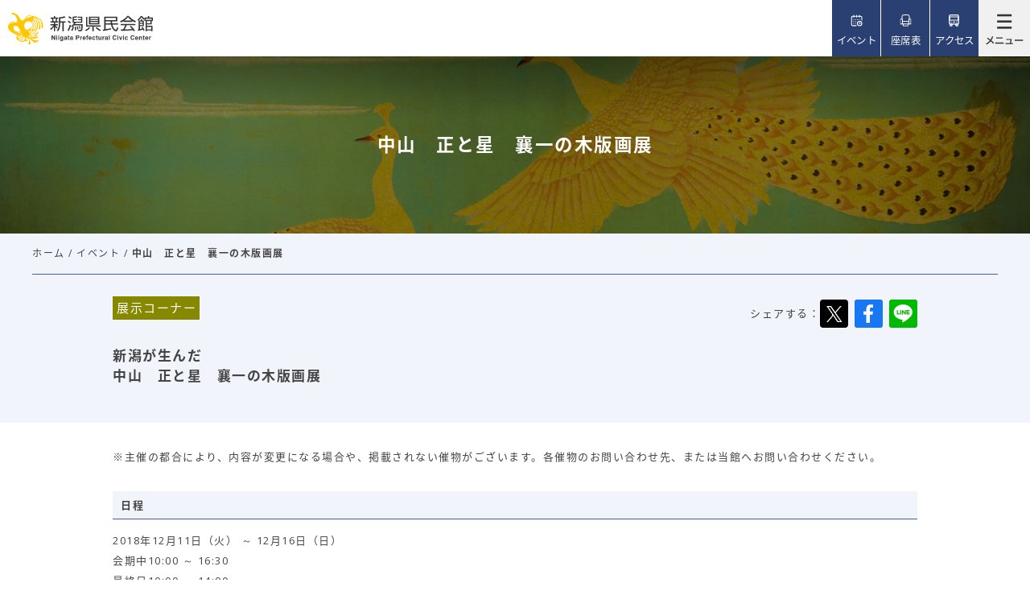

--- FILE ---
content_type: text/html; charset=UTF-8
request_url: https://www.niigata-kenminkaikan.jp/event/4104/
body_size: 8283
content:
<!DOCTYPE HTML>
<html lang="ja">
<head>
<meta http-equiv="X-UA-Compatible" content="IE=edge">
<!-- Google Tag Manager -->
<script>(function(w,d,s,l,i){w[l]=w[l]||[];w[l].push({'gtm.start':
new Date().getTime(),event:'gtm.js'});var f=d.getElementsByTagName(s)[0],
j=d.createElement(s),dl=l!='dataLayer'?'&l='+l:'';j.async=true;j.src=
'https://www.googletagmanager.com/gtm.js?id='+i+dl;f.parentNode.insertBefore(j,f);
})(window,document,'script','dataLayer','GTM-WSWSVCH');</script>
<!-- End Google Tag Manager -->
<meta http-equiv="Content-Type" content="text/html; charset=utf-8">
<meta name="viewport" content="width=device-width, initial-scale=1.0">
<meta name="format-detection" content="telephone=no">

<link rel="apple-touch-icon" sizes="180x180" href="/img/favicons/apple-touch-icon.png">
<link rel="icon" type="image/png" sizes="32x32" href="/img/favicons/favicon-32x32.png">
<link rel="icon" type="image/png" sizes="16x16" href="/img/favicons/favicon-16x16.png">
<link rel="manifest" href="/img/favicons/manifest.json">
<link rel="mask-icon" href="/img/favicons/safari-pinned-tab.svg" color="#ffc602">
<meta name="theme-color" content="#ffffff">
<meta name="description" content="新潟県民会館の「中山　正と星　襄一の木版画展」です。新潟県民会館は、大ホール、小ホール、ギャラリー、会議室等を備え、コンサートや演劇、展覧会など、幅広いイベントに対応する県内随一の歴史ある公共ホールです。">
<meta name="keywords" content="中山　正と星　襄一の木版画展,新潟県民会館,公共ホール">
<title>中山　正と星　襄一の木版画展 | 新潟県民会館</title>
<link rel="stylesheet" href="/style.css?20220304">
<script type="text/javascript" src="/jquery-1.11.3.min.js"></script>
<script type="text/javascript" src="/common.js"></script>
<script type="text/javascript" src="/jquery.rwdImageMaps.min.js"></script>
<script type="text/javascript">
	$(document).ready(function(e) {
		$('img[usemap]').rwdImageMaps();
	});
	$(window).load(function() {
    $("body").removeClass("preload");
	});
</script>
<!-- OGP -->
<meta property="og:type" content="website">
<meta property="og:locale" content="ja_JP" />
<meta property="og:site_name" content="新潟県民会館">
<meta property="og:description" content="新潟県民会館は、大ホール、小ホール、ギャラリー、会議室・談話室等を備え、コンサートや演劇、展覧会など、幅広いイベントに対応する県内随一の歴史ある公共ホールです。">
<meta property="og:title" content="中山　正と星　襄一の木版画展 | 新潟県民会館">
<meta property="og:url" content="https://www.niigata-kenminkaikan.jp">
<meta property="og:image" content="https://www.niigata-kenminkaikan.jp/img/common/logo.png">
<!-- /OGP -->
<meta name='robots' content='max-image-preview:large' />
<script type="text/javascript">
window._wpemojiSettings = {"baseUrl":"https:\/\/s.w.org\/images\/core\/emoji\/14.0.0\/72x72\/","ext":".png","svgUrl":"https:\/\/s.w.org\/images\/core\/emoji\/14.0.0\/svg\/","svgExt":".svg","source":{"concatemoji":"https:\/\/www.niigata-kenminkaikan.jp\/wp-includes\/js\/wp-emoji-release.min.js"}};
/*! This file is auto-generated */
!function(e,a,t){var n,r,o,i=a.createElement("canvas"),p=i.getContext&&i.getContext("2d");function s(e,t){var a=String.fromCharCode,e=(p.clearRect(0,0,i.width,i.height),p.fillText(a.apply(this,e),0,0),i.toDataURL());return p.clearRect(0,0,i.width,i.height),p.fillText(a.apply(this,t),0,0),e===i.toDataURL()}function c(e){var t=a.createElement("script");t.src=e,t.defer=t.type="text/javascript",a.getElementsByTagName("head")[0].appendChild(t)}for(o=Array("flag","emoji"),t.supports={everything:!0,everythingExceptFlag:!0},r=0;r<o.length;r++)t.supports[o[r]]=function(e){if(p&&p.fillText)switch(p.textBaseline="top",p.font="600 32px Arial",e){case"flag":return s([127987,65039,8205,9895,65039],[127987,65039,8203,9895,65039])?!1:!s([55356,56826,55356,56819],[55356,56826,8203,55356,56819])&&!s([55356,57332,56128,56423,56128,56418,56128,56421,56128,56430,56128,56423,56128,56447],[55356,57332,8203,56128,56423,8203,56128,56418,8203,56128,56421,8203,56128,56430,8203,56128,56423,8203,56128,56447]);case"emoji":return!s([129777,127995,8205,129778,127999],[129777,127995,8203,129778,127999])}return!1}(o[r]),t.supports.everything=t.supports.everything&&t.supports[o[r]],"flag"!==o[r]&&(t.supports.everythingExceptFlag=t.supports.everythingExceptFlag&&t.supports[o[r]]);t.supports.everythingExceptFlag=t.supports.everythingExceptFlag&&!t.supports.flag,t.DOMReady=!1,t.readyCallback=function(){t.DOMReady=!0},t.supports.everything||(n=function(){t.readyCallback()},a.addEventListener?(a.addEventListener("DOMContentLoaded",n,!1),e.addEventListener("load",n,!1)):(e.attachEvent("onload",n),a.attachEvent("onreadystatechange",function(){"complete"===a.readyState&&t.readyCallback()})),(e=t.source||{}).concatemoji?c(e.concatemoji):e.wpemoji&&e.twemoji&&(c(e.twemoji),c(e.wpemoji)))}(window,document,window._wpemojiSettings);
</script>
<style type="text/css">
img.wp-smiley,
img.emoji {
	display: inline !important;
	border: none !important;
	box-shadow: none !important;
	height: 1em !important;
	width: 1em !important;
	margin: 0 0.07em !important;
	vertical-align: -0.1em !important;
	background: none !important;
	padding: 0 !important;
}
</style>
	<link rel='stylesheet' id='wp-block-library-css' href='https://www.niigata-kenminkaikan.jp/wp-includes/css/dist/block-library/style.min.css' type='text/css' media='all' />
<link rel='stylesheet' id='classic-theme-styles-css' href='https://www.niigata-kenminkaikan.jp/wp-includes/css/classic-themes.min.css' type='text/css' media='all' />
<style id='global-styles-inline-css' type='text/css'>
body{--wp--preset--color--black: #000000;--wp--preset--color--cyan-bluish-gray: #abb8c3;--wp--preset--color--white: #ffffff;--wp--preset--color--pale-pink: #f78da7;--wp--preset--color--vivid-red: #cf2e2e;--wp--preset--color--luminous-vivid-orange: #ff6900;--wp--preset--color--luminous-vivid-amber: #fcb900;--wp--preset--color--light-green-cyan: #7bdcb5;--wp--preset--color--vivid-green-cyan: #00d084;--wp--preset--color--pale-cyan-blue: #8ed1fc;--wp--preset--color--vivid-cyan-blue: #0693e3;--wp--preset--color--vivid-purple: #9b51e0;--wp--preset--gradient--vivid-cyan-blue-to-vivid-purple: linear-gradient(135deg,rgba(6,147,227,1) 0%,rgb(155,81,224) 100%);--wp--preset--gradient--light-green-cyan-to-vivid-green-cyan: linear-gradient(135deg,rgb(122,220,180) 0%,rgb(0,208,130) 100%);--wp--preset--gradient--luminous-vivid-amber-to-luminous-vivid-orange: linear-gradient(135deg,rgba(252,185,0,1) 0%,rgba(255,105,0,1) 100%);--wp--preset--gradient--luminous-vivid-orange-to-vivid-red: linear-gradient(135deg,rgba(255,105,0,1) 0%,rgb(207,46,46) 100%);--wp--preset--gradient--very-light-gray-to-cyan-bluish-gray: linear-gradient(135deg,rgb(238,238,238) 0%,rgb(169,184,195) 100%);--wp--preset--gradient--cool-to-warm-spectrum: linear-gradient(135deg,rgb(74,234,220) 0%,rgb(151,120,209) 20%,rgb(207,42,186) 40%,rgb(238,44,130) 60%,rgb(251,105,98) 80%,rgb(254,248,76) 100%);--wp--preset--gradient--blush-light-purple: linear-gradient(135deg,rgb(255,206,236) 0%,rgb(152,150,240) 100%);--wp--preset--gradient--blush-bordeaux: linear-gradient(135deg,rgb(254,205,165) 0%,rgb(254,45,45) 50%,rgb(107,0,62) 100%);--wp--preset--gradient--luminous-dusk: linear-gradient(135deg,rgb(255,203,112) 0%,rgb(199,81,192) 50%,rgb(65,88,208) 100%);--wp--preset--gradient--pale-ocean: linear-gradient(135deg,rgb(255,245,203) 0%,rgb(182,227,212) 50%,rgb(51,167,181) 100%);--wp--preset--gradient--electric-grass: linear-gradient(135deg,rgb(202,248,128) 0%,rgb(113,206,126) 100%);--wp--preset--gradient--midnight: linear-gradient(135deg,rgb(2,3,129) 0%,rgb(40,116,252) 100%);--wp--preset--duotone--dark-grayscale: url('#wp-duotone-dark-grayscale');--wp--preset--duotone--grayscale: url('#wp-duotone-grayscale');--wp--preset--duotone--purple-yellow: url('#wp-duotone-purple-yellow');--wp--preset--duotone--blue-red: url('#wp-duotone-blue-red');--wp--preset--duotone--midnight: url('#wp-duotone-midnight');--wp--preset--duotone--magenta-yellow: url('#wp-duotone-magenta-yellow');--wp--preset--duotone--purple-green: url('#wp-duotone-purple-green');--wp--preset--duotone--blue-orange: url('#wp-duotone-blue-orange');--wp--preset--font-size--small: 13px;--wp--preset--font-size--medium: 20px;--wp--preset--font-size--large: 36px;--wp--preset--font-size--x-large: 42px;--wp--preset--spacing--20: 0.44rem;--wp--preset--spacing--30: 0.67rem;--wp--preset--spacing--40: 1rem;--wp--preset--spacing--50: 1.5rem;--wp--preset--spacing--60: 2.25rem;--wp--preset--spacing--70: 3.38rem;--wp--preset--spacing--80: 5.06rem;}:where(.is-layout-flex){gap: 0.5em;}body .is-layout-flow > .alignleft{float: left;margin-inline-start: 0;margin-inline-end: 2em;}body .is-layout-flow > .alignright{float: right;margin-inline-start: 2em;margin-inline-end: 0;}body .is-layout-flow > .aligncenter{margin-left: auto !important;margin-right: auto !important;}body .is-layout-constrained > .alignleft{float: left;margin-inline-start: 0;margin-inline-end: 2em;}body .is-layout-constrained > .alignright{float: right;margin-inline-start: 2em;margin-inline-end: 0;}body .is-layout-constrained > .aligncenter{margin-left: auto !important;margin-right: auto !important;}body .is-layout-constrained > :where(:not(.alignleft):not(.alignright):not(.alignfull)){max-width: var(--wp--style--global--content-size);margin-left: auto !important;margin-right: auto !important;}body .is-layout-constrained > .alignwide{max-width: var(--wp--style--global--wide-size);}body .is-layout-flex{display: flex;}body .is-layout-flex{flex-wrap: wrap;align-items: center;}body .is-layout-flex > *{margin: 0;}:where(.wp-block-columns.is-layout-flex){gap: 2em;}.has-black-color{color: var(--wp--preset--color--black) !important;}.has-cyan-bluish-gray-color{color: var(--wp--preset--color--cyan-bluish-gray) !important;}.has-white-color{color: var(--wp--preset--color--white) !important;}.has-pale-pink-color{color: var(--wp--preset--color--pale-pink) !important;}.has-vivid-red-color{color: var(--wp--preset--color--vivid-red) !important;}.has-luminous-vivid-orange-color{color: var(--wp--preset--color--luminous-vivid-orange) !important;}.has-luminous-vivid-amber-color{color: var(--wp--preset--color--luminous-vivid-amber) !important;}.has-light-green-cyan-color{color: var(--wp--preset--color--light-green-cyan) !important;}.has-vivid-green-cyan-color{color: var(--wp--preset--color--vivid-green-cyan) !important;}.has-pale-cyan-blue-color{color: var(--wp--preset--color--pale-cyan-blue) !important;}.has-vivid-cyan-blue-color{color: var(--wp--preset--color--vivid-cyan-blue) !important;}.has-vivid-purple-color{color: var(--wp--preset--color--vivid-purple) !important;}.has-black-background-color{background-color: var(--wp--preset--color--black) !important;}.has-cyan-bluish-gray-background-color{background-color: var(--wp--preset--color--cyan-bluish-gray) !important;}.has-white-background-color{background-color: var(--wp--preset--color--white) !important;}.has-pale-pink-background-color{background-color: var(--wp--preset--color--pale-pink) !important;}.has-vivid-red-background-color{background-color: var(--wp--preset--color--vivid-red) !important;}.has-luminous-vivid-orange-background-color{background-color: var(--wp--preset--color--luminous-vivid-orange) !important;}.has-luminous-vivid-amber-background-color{background-color: var(--wp--preset--color--luminous-vivid-amber) !important;}.has-light-green-cyan-background-color{background-color: var(--wp--preset--color--light-green-cyan) !important;}.has-vivid-green-cyan-background-color{background-color: var(--wp--preset--color--vivid-green-cyan) !important;}.has-pale-cyan-blue-background-color{background-color: var(--wp--preset--color--pale-cyan-blue) !important;}.has-vivid-cyan-blue-background-color{background-color: var(--wp--preset--color--vivid-cyan-blue) !important;}.has-vivid-purple-background-color{background-color: var(--wp--preset--color--vivid-purple) !important;}.has-black-border-color{border-color: var(--wp--preset--color--black) !important;}.has-cyan-bluish-gray-border-color{border-color: var(--wp--preset--color--cyan-bluish-gray) !important;}.has-white-border-color{border-color: var(--wp--preset--color--white) !important;}.has-pale-pink-border-color{border-color: var(--wp--preset--color--pale-pink) !important;}.has-vivid-red-border-color{border-color: var(--wp--preset--color--vivid-red) !important;}.has-luminous-vivid-orange-border-color{border-color: var(--wp--preset--color--luminous-vivid-orange) !important;}.has-luminous-vivid-amber-border-color{border-color: var(--wp--preset--color--luminous-vivid-amber) !important;}.has-light-green-cyan-border-color{border-color: var(--wp--preset--color--light-green-cyan) !important;}.has-vivid-green-cyan-border-color{border-color: var(--wp--preset--color--vivid-green-cyan) !important;}.has-pale-cyan-blue-border-color{border-color: var(--wp--preset--color--pale-cyan-blue) !important;}.has-vivid-cyan-blue-border-color{border-color: var(--wp--preset--color--vivid-cyan-blue) !important;}.has-vivid-purple-border-color{border-color: var(--wp--preset--color--vivid-purple) !important;}.has-vivid-cyan-blue-to-vivid-purple-gradient-background{background: var(--wp--preset--gradient--vivid-cyan-blue-to-vivid-purple) !important;}.has-light-green-cyan-to-vivid-green-cyan-gradient-background{background: var(--wp--preset--gradient--light-green-cyan-to-vivid-green-cyan) !important;}.has-luminous-vivid-amber-to-luminous-vivid-orange-gradient-background{background: var(--wp--preset--gradient--luminous-vivid-amber-to-luminous-vivid-orange) !important;}.has-luminous-vivid-orange-to-vivid-red-gradient-background{background: var(--wp--preset--gradient--luminous-vivid-orange-to-vivid-red) !important;}.has-very-light-gray-to-cyan-bluish-gray-gradient-background{background: var(--wp--preset--gradient--very-light-gray-to-cyan-bluish-gray) !important;}.has-cool-to-warm-spectrum-gradient-background{background: var(--wp--preset--gradient--cool-to-warm-spectrum) !important;}.has-blush-light-purple-gradient-background{background: var(--wp--preset--gradient--blush-light-purple) !important;}.has-blush-bordeaux-gradient-background{background: var(--wp--preset--gradient--blush-bordeaux) !important;}.has-luminous-dusk-gradient-background{background: var(--wp--preset--gradient--luminous-dusk) !important;}.has-pale-ocean-gradient-background{background: var(--wp--preset--gradient--pale-ocean) !important;}.has-electric-grass-gradient-background{background: var(--wp--preset--gradient--electric-grass) !important;}.has-midnight-gradient-background{background: var(--wp--preset--gradient--midnight) !important;}.has-small-font-size{font-size: var(--wp--preset--font-size--small) !important;}.has-medium-font-size{font-size: var(--wp--preset--font-size--medium) !important;}.has-large-font-size{font-size: var(--wp--preset--font-size--large) !important;}.has-x-large-font-size{font-size: var(--wp--preset--font-size--x-large) !important;}
.wp-block-navigation a:where(:not(.wp-element-button)){color: inherit;}
:where(.wp-block-columns.is-layout-flex){gap: 2em;}
.wp-block-pullquote{font-size: 1.5em;line-height: 1.6;}
</style>
</head>
<body id="top" class="pc index preload">
<!-- Google Tag Manager (noscript) -->
<noscript><iframe src="https://www.googletagmanager.com/ns.html?id=GTM-WSWSVCH"
height="0" width="0" style="display:none;visibility:hidden"></iframe></noscript>
<!-- End Google Tag Manager (noscript) -->
<noscript id="nojs_top">
	<div id="nojs">JavaScriptが無効のため、一部機能がご利用いただけない場合や正しい情報を取得できない場合がございます。</div>
</noscript>
<div id="blockskip">
	<a href="#content_wrap">このページの本文へ移動</a>
</div>
<div id="wrapper">
<header id="header_wrap" class="index_header">
	<div id="header_area" class="cf">
		<div id="logo"><h1><a href="/"><img src="/img/common/logo_black.svg" alt="新潟県民会館" id="header_logo_b"></a></h1></div>
		<div id="menu-box">
			<div id="toggle"><span> </span></div>
			<div id="menu" class="menu_dis">
				<nav>
					<ul>
						<li id="header_menu_event">
							<a href="/event/" class="on"><span>イベント</span></a>
								<div>
										<ul id="menu1" class="cf">
											<li class="menu_smp_top"><a href="/event/"><span>イベントトップへ</span></a></li>
											<li><a href="/event/"><span>公演・イベント</span></a>
											<li><a href="https://www.niigata-kenminkaikan.jp/event/calender/"><span>イベントカレンダー</span></a></li><li><a href="https://www.niigata-kenminkaikan.jp/event/ticket/"><span>委託取扱チケット</span></a></li><li><a href="https://www.niigata-kenminkaikan.jp/event/consign/"><span>チケット委託販売について</span></a></li>										</ul>
								</div>
						</li>
						<li id="header_menu_rent">
							<a href="/rent/" ><span>貸館案内</span></a>
								<div>
										<ul id="menu2" class="cf">
											<li class="menu_smp_top"><a href="/rent/"><span>貸館案内トップへ</span></a></li>
										<li><a href="https://www.niigata-kenminkaikan.jp/rent/flow/"><span>ご利用の流れ</span></a></li><li><a href="https://www.niigata-kenminkaikan.jp/rent/howto/"><span>ご利用案内</span></a></li><li><a href="https://www.niigata-kenminkaikan.jp/rent/reserve/"><span>予約状況</span></a></li><li><a href="https://www.niigata-kenminkaikan.jp/rent/price/"><span>使用料</span></a></li><li><a href="https://www.niigata-kenminkaikan.jp/rent/download/"><span>資料・図面等ダウンロード</span></a></li><li><a href="https://www.niigata-kenminkaikan.jp/rent/premium/"><span>有料サービスのご案内</span></a></li><li><a href="https://www.niigata-kenminkaikan.jp/rent/internet/"><span>インターネット設備</span></a></li>										</ul>
								</div>
						</li>
						<li id="header_menu_information">
							<a href="/information/" ><span>施設案内</span></a>
								<div>
										<ul id="menu3" class="cf">
											<li class="menu_smp_top"><a href="/information/"><span>施設案内トップへ</span></a></li>
										<li><a href="https://www.niigata-kenminkaikan.jp/information/large-hall/"><span>大ホール</span></a></li><li><a href="https://www.niigata-kenminkaikan.jp/information/small-hall/"><span>小ホール</span></a></li><li><a href="https://www.niigata-kenminkaikan.jp/information/conference/"><span>会議室</span></a></li><li><a href="https://www.niigata-kenminkaikan.jp/information/gallery/"><span>ギャラリー</span></a></li><li><a href="https://www.niigata-kenminkaikan.jp/information/exhibition/"><span>展示コーナー</span></a></li><li><a href="https://www.niigata-kenminkaikan.jp/information/seat/"><span>座席表</span></a></li><li><a href="https://www.niigata-kenminkaikan.jp/information/guide/"><span>フロアガイド・設備</span></a></li><li><a href="https://www.niigata-kenminkaikan.jp/information/panorama/"><span>館内パノラマギャラリー</span></a></li><li><a href="https://www.niigata-kenminkaikan.jp/information/calendar/"><span>休館日</span></a></li><li><a href="https://www.niigata-kenminkaikan.jp/information/about/"><span>新潟県民会館について</span></a></li>										</ul>
								</div>
						</li>
						<li><a href="/blog/" ><span>スタッフブログ</span></a></li>
						<li><a href="/news/" ><span>ニュース</span></a></li>
						<li><a href="/qa/" ><span>よくある質問</span></a></li>
						<li>
							<ul id="submenu2">
								<li class="h_event"><a href="/event/" class="on"><span>イベントを探す</span></a></li>
								<li class="h_seat"><a href="/information/seat/large-hall-seat/" ><span>座席を確認する</span></a></li>
								<li class="h_access"><a href="/access/" ><span>交通アクセス</span></a></li>
							</ul>
						</li>

					</ul>
				</nav>
				<div id="submenu">
					<div id="header_lang">
						<div id="header_lang_toggle">
							<a href="#"><span>Language</span></a>
						</div>
						<div id="lang_wrap">
							<div id="lang_area">
								<div id="lang_box" class="cf">
									<p>Translation service</p>
									<div id="google_translate_element"></div><script type="text/javascript">
									function googleTranslateElementInit() {									  new google.translate.TranslateElement({pageLanguage: 'ja', includedLanguages: 'de,en,es,fr,hi,id,it,ja,ko,mn,ms,ne,nl,pt,ru,th,tl,ur,vi,zh-CN,zh-TW', layout: google.translate.TranslateElement.InlineLayout.HORIZONTAL, autoDisplay: false}, 'google_translate_element');
									}
									</script><script type="text/javascript" src="//translate.google.com/translate_a/element.js?cb=googleTranslateElementInit"></script>
								</div>
							</div>
						</div>
					</div>
					<div id="header_search">
						<div id="header_search_toggle">
							<a href="#"><span>検索</span></a>
						</div>
						<div id="search_wrap">
							<div id="search_area">
								<div id="search_box" class="cf">
									<p id="search_smp">検索</p>
									<form name="search" method="get" action="/result">
										<input type="text" name="q"  id="search_txt" placeholder="サイト内検索">
										<input type="submit" id="search_btn" value="検索">
									</form>
								</div>
							</div>
						</div>
					</div>
				</div>
				<div class="smp_close_btn">
					<a href="#">閉じる</a>
				</div>
			</div>
			<ul id="sp_link">
				<li class="h_event"><a href="/event/" class="on"><span>イベント</span></a></li>
				<li class="h_seat"><a href="/information/seat/large-hall-seat/" ><span>座席表</span></a></li>
				<li class="h_access"><a href="/access/" ><span>アクセス</span></a></li>
			</ul>
		</div>
	</div>
</header>
<script type="application/ld+json">
{"@context": "http://schema.org","@type": "Event","url": "http://www.niigata-kenminkaikan.jp/event/4104/","name": "中山　正と星　襄一の木版画展","description": "",<br />
<b>Warning</b>:  Undefined variable $status in <b>/home/kenmin290522/niigata-kenminkaikan.jp/public_html/wp-content/themes/kenminkaikan/single-event.php</b> on line <b>95</b><br />
"eventStatus": "","startDate": ["1970-01-01T:"],"location" : {"@type" : "Place","address": "展示コーナー","name" : "展示コーナー"},"offers": [}]}</script>

<main id="content_wrap">
	<article>
		<header id="main_header_bg" class="bg_event">
			<div id="main_header_h1">
				<h1>中山　正と星　襄一の木版画展</h1>
			</div>
		</header>
		<div id="event_head">
			<div id="pankuzu">
				<ul>
					<li><a href="/">ホーム</a> / </li>
					<li><a href="/event/">イベント</a> /  </li>
					<li>中山　正と星　襄一の木版画展</li>
				</ul>
			</div>
			<div id="event_head_wrap">
				<div id="event_head_sub">
					<span class="event_head_place tenji">展示コーナー</span>　				</div>
				<h1 id="event_head_title">
					<span>新潟が生んだ</span>
					中山　正と星　襄一の木版画展					<span></span>
				</h1>
				<div id="sns">
					<p>シェアする：</p>
					<ul>
						<li><a href="https://twitter.com/intent/tweet?text=http://www.niigata-kenminkaikan.jp/event/4104/" onclick="window.open(encodeURI(decodeURI(this.href)), 'tweetwindow', 'width=550, height=450, personalbar=0, toolbar=0, scrollbars=1, resizable=1' ); return false;" target="_blank" class="button-twitter"><img src="/img/common/icon_x_square.svg" alt="X"></a></li>
						<li><a href="https://www.facebook.com/sharer/sharer.php?u=http://www.niigata-kenminkaikan.jp/event/4104/" onclick="window.open(this.href, 'window', 'width=550, height=450,personalbar=0,toolbar=0,scrollbars=1,resizable=1'); return false;" target="_blank"><img src="/img/common/icon_facebook_square.svg" alt="Facebook"></a></li>
						<li><a href="https://social-plugins.line.me/lineit/share?url=http://www.niigata-kenminkaikan.jp/event/4104/" target="_blank" rel="nofollow"><img src="/img/common/icon_line_square.svg" alt="LINE"></a></li>
					</ul>
				</div>
			</div>
		</div>
		<div id="event-content_area" class="cf simple_event">
			<div id="event_img_about_box">
			<div id="event_img_wrap">			</div>
			<div id="event_about_wrap">
				<h2 id="event_about_h2">開催概要</h2>
				<div id="event_about_content"></div>
													<p id="event_about_cap">※主催の都合により、内容が変更になる場合や、掲載されない催物がございます。各催物のお問い合わせ先、または当館へお問い合わせください。</p>
			</div>
			</div>
			<div id="event_side_wrap">
				<h2>日程</h2>
				<p>2018年12月11日（火） ～ 12月16日（日）<br>会期中10:00 ～ 16:30<br>最終日10:00 ～ 14:00</p>
				<h2>会場</h2>
				<p><a href="/information/exhibition/">展示コーナー</a><br></p>
												<h2>お問い合わせ</h2>
				<p><span>㈲オオヤ版画コレクションズ<br>090-2748-0228</span></p>
							</div>
		</div>
				<div id="event_b_box" class="cf">
										<div id="event_b_contact">
						<h2><span>お問い合わせ</span></h2>
						<p><span>㈲オオヤ版画コレクションズ<br>090-2748-0228</span></p>
					</div>
				</div>
				<div id="event_retop">
					<a href="/event/" class="link_btn">公演・イベント一覧へ戻る</a>
				</div>

	</article>
</main>
<div id="fb-root"></div>
<script>(function(d, s, id) {
	var js, fjs = d.getElementsByTagName(s)[0];
	if (d.getElementById(id)) return;
	js = d.createElement(s); js.id = id;
	js.src = "//connect.facebook.net/ja_JP/sdk.js#xfbml=1&version=v2.0";
	fjs.parentNode.insertBefore(js, fjs);
}(document, 'script', 'facebook-jssdk'));</script>

<div id="page_top">
	<a href="#top"><span>ページの先頭へ</span></a>
</div>

<footer id="footer_bg">
	<div id="footer_top" class="cf">
		<div id="footer_nav4column_box">
			<div id="footer_4column" class="cf">
				<div>
					<h3><a href="/event/">イベント</a></h3>
					<ul>
						<li><a href="/event/">公演・イベント</a>
						<li><a href="https://www.niigata-kenminkaikan.jp/event/calender/">イベントカレンダー</a></li><li><a href="https://www.niigata-kenminkaikan.jp/event/ticket/">委託取扱チケット</a></li><li><a href="https://www.niigata-kenminkaikan.jp/event/consign/">チケット委託販売について</a></li>					</ul>
				</div>
				<div>
					<h3><a href="/rent/">貸館案内</a></h3>
					<ul>
						<li class="footer_smp_link"><a href="/rent/">貸館案内トップへ</a></li>
					<li><a href="https://www.niigata-kenminkaikan.jp/rent/flow/">ご利用の流れ</a></li><li><a href="https://www.niigata-kenminkaikan.jp/rent/howto/">ご利用案内</a></li><li><a href="https://www.niigata-kenminkaikan.jp/rent/reserve/">予約状況</a></li><li><a href="https://www.niigata-kenminkaikan.jp/rent/price/">使用料</a></li><li><a href="https://www.niigata-kenminkaikan.jp/rent/download/">資料・図面等ダウンロード</a></li><li><a href="https://www.niigata-kenminkaikan.jp/rent/premium/">有料サービスのご案内</a></li><li><a href="https://www.niigata-kenminkaikan.jp/rent/internet/">インターネット設備</a></li>					</ul>
				</div>
				<div>
					<h3><a href="/information/">施設案内</a></h3>
					<ul>
						<li class="footer_smp_link"><a href="/information/">施設案内トップへ</a></li>
					<li><a href="https://www.niigata-kenminkaikan.jp/information/large-hall/">大ホール</a></li><li><a href="https://www.niigata-kenminkaikan.jp/information/small-hall/">小ホール</a></li><li><a href="https://www.niigata-kenminkaikan.jp/information/conference/">会議室</a></li><li><a href="https://www.niigata-kenminkaikan.jp/information/gallery/">ギャラリー</a></li><li><a href="https://www.niigata-kenminkaikan.jp/information/exhibition/">展示コーナー</a></li><li><a href="https://www.niigata-kenminkaikan.jp/information/seat/">座席表</a></li><li><a href="https://www.niigata-kenminkaikan.jp/information/guide/">フロアガイド・設備</a></li><li><a href="https://www.niigata-kenminkaikan.jp/information/panorama/">館内パノラマギャラリー</a></li><li><a href="https://www.niigata-kenminkaikan.jp/information/calendar/">休館日</a></li><li><a href="https://www.niigata-kenminkaikan.jp/information/about/">新潟県民会館について</a></li>					</ul>
				</div>
				<div>
					<ul id="column4_ul" class="cf">
						<li><a href="/blog/">スタッフブログ</a></li>
						<li><a href="/news/">ニュース</a></li>
						<li><a href="/qa/">よくある質問</a></li>
						<li><a href="/access/">交通アクセス</a></li>
						<li><a href="/contact/">お問い合わせ</a></li>
						<li><a href="/privacy/">プライバシーポリシー</a></li>
						<li><a href="/sitemap/">サイトマップ</a></li>
						<li><a href="/kobunkyo/">新潟県公立文化施設協議会</a></li>
					</ul>
				</div>
			</div>
		</div>
		<div id="footer_logo_box">
			<div id="footer_logo">
				<img src="/img/common/logo_white.svg" alt="新潟県民会館">
			</div>
			<address>
				〒951-8132 新潟市中央区一番堀通町3-13<br>
				TEL：025-228-4481　FAX：025-228-4484
			</address>
			<div id="footer_sns">
				<p>公式SNS</p>
				<ul>
					<li><a href="https://twitter.com/kenminkaikan" target="_blank"><img src="/img/common/icon_x_circle.svg" alt="X"></a></li>
					<li><a href="https://www.instagram.com/niigatakenminkaikan/?hl=ja" target="_blank"><img src="/img/common/icon_instagram_circle.svg" alt="Instagram"></a></li>
					<li><a href="https://www.facebook.com/niigatakenminkaikan/" target="_blank"><img src="/img/common/icon_facebook_circle.svg" alt="facebook"></a></li>
				</ul>
			</div>
		</div>
	</div>
	<div id="fotter_bottom">
		<div id="footer_nav">
			<p>
				<small>&copy;新潟県民会館</small>
			</p>
		</div>
	</div>
</footer>
</div>

</body>
</html>

--- FILE ---
content_type: image/svg+xml
request_url: https://www.niigata-kenminkaikan.jp/img/common/icon_instagram_circle.svg
body_size: 927
content:
<svg xmlns="http://www.w3.org/2000/svg" xmlns:xlink="http://www.w3.org/1999/xlink" width="30" height="30" viewBox="0 0 30 30">
  <defs>
    <linearGradient id="linear-gradient" x1="0.919" y1="0.084" x2="0.076" y2="0.926" gradientUnits="objectBoundingBox">
      <stop offset="0" stop-color="#be00a4"/>
      <stop offset="0.456" stop-color="#f20008"/>
      <stop offset="1" stop-color="#fec71e"/>
    </linearGradient>
    <linearGradient id="linear-gradient-2" x1="0.836" y1="0.157" x2="0.165" y2="0.857" gradientUnits="objectBoundingBox">
      <stop offset="0" stop-color="#dd0046"/>
      <stop offset="0.351" stop-color="#f50a01"/>
      <stop offset="1" stop-color="#f9550d"/>
    </linearGradient>
    <linearGradient id="linear-gradient-3" x1="0.919" y1="0.084" x2="0.076" y2="0.926" gradientUnits="objectBoundingBox">
      <stop offset="0" stop-color="#cc0079"/>
      <stop offset="1" stop-color="#d6005b"/>
    </linearGradient>
  </defs>
  <g id="icon_instagram_circle" transform="translate(-330 -1000)">
    <circle id="楕円形_47" data-name="楕円形 47" cx="15" cy="15" r="15" transform="translate(330 1000)" fill="#fff"/>
    <g id="グループ_3841" data-name="グループ 3841" transform="translate(336.277 1006.276)">
      <path id="パス_73" data-name="パス 73" d="M12.8,5.651c2.329,0,2.605.009,3.525.051a4.829,4.829,0,0,1,1.62.3A2.889,2.889,0,0,1,19.6,7.658a4.828,4.828,0,0,1,.3,1.62c.042.92.051,1.2.051,3.525s-.009,2.605-.051,3.525a4.829,4.829,0,0,1-.3,1.62A2.889,2.889,0,0,1,17.948,19.6a4.829,4.829,0,0,1-1.62.3c-.92.042-1.2.051-3.525.051S10.2,19.946,9.278,19.9a4.828,4.828,0,0,1-1.62-.3A2.889,2.889,0,0,1,6,17.948a4.829,4.829,0,0,1-.3-1.62c-.042-.92-.051-1.2-.051-3.525S5.66,10.2,5.7,9.278A4.828,4.828,0,0,1,6,7.658,2.889,2.889,0,0,1,7.658,6a4.828,4.828,0,0,1,1.62-.3c.92-.042,1.2-.051,3.525-.051m0-1.572c-2.369,0-2.666.01-3.6.052a6.4,6.4,0,0,0-2.118.406A4.461,4.461,0,0,0,4.537,7.088a6.4,6.4,0,0,0-.406,2.118c-.042.93-.052,1.228-.052,3.6s.01,2.666.052,3.6a6.4,6.4,0,0,0,.406,2.118,4.461,4.461,0,0,0,2.551,2.551,6.4,6.4,0,0,0,2.118.406c.93.042,1.228.052,3.6.052s2.666-.01,3.6-.052a6.4,6.4,0,0,0,2.118-.406,4.461,4.461,0,0,0,2.551-2.551,6.4,6.4,0,0,0,.406-2.118c.042-.93.052-1.228.052-3.6s-.01-2.666-.052-3.6a6.4,6.4,0,0,0-.406-2.118,4.461,4.461,0,0,0-2.551-2.551A6.4,6.4,0,0,0,16.4,4.131c-.93-.042-1.228-.052-3.6-.052Z" transform="translate(-4.079 -4.079)" fill="url(#linear-gradient)"/>
      <path id="パス_74" data-name="パス 74" d="M131.115,126.635a4.48,4.48,0,1,0,4.48,4.48A4.48,4.48,0,0,0,131.115,126.635Zm0,7.388a2.908,2.908,0,1,1,2.908-2.908A2.908,2.908,0,0,1,131.115,134.023Z" transform="translate(-122.391 -122.391)" fill="url(#linear-gradient-2)"/>
      <circle id="楕円形_49" data-name="楕円形 49" cx="1.047" cy="1.047" r="1.047" transform="translate(12.334 3.02)" fill="url(#linear-gradient-3)"/>
    </g>
  </g>
</svg>


--- FILE ---
content_type: image/svg+xml
request_url: https://www.niigata-kenminkaikan.jp/img/common/icon_facebook_square.svg
body_size: 630
content:
<svg xmlns="http://www.w3.org/2000/svg" width="35" height="35" viewBox="0 0 35 35">
  <g id="icon_facebook_square" transform="translate(-1273 -995)">
    <rect id="長方形_2732" data-name="長方形 2732" width="35" height="35" rx="3" transform="translate(1273 995)" fill="#1877f2"/>
    <g id="グループ_3891" data-name="グループ 3891" transform="translate(1277.838 998.518)">
      <path id="パス_6" data-name="パス 6" d="M313.313,212.714l.627-4.09h-3.925v-2.654a2.045,2.045,0,0,1,2.306-2.21h1.785v-3.482a21.764,21.764,0,0,0-3.168-.276c-3.233,0-5.345,1.959-5.345,5.506v3.118H302v4.09h3.593V222.6a14.3,14.3,0,0,0,4.422,0v-9.888Z" transform="translate(-295.826 -197.374)" fill="#fff"/>
    </g>
  </g>
</svg>


--- FILE ---
content_type: image/svg+xml
request_url: https://www.niigata-kenminkaikan.jp/img/common/icon_seat_white.svg
body_size: 775
content:
<svg xmlns="http://www.w3.org/2000/svg" xmlns:xlink="http://www.w3.org/1999/xlink" width="23" height="23" viewBox="0 0 23 23">
  <defs>
    <clipPath id="clip-path">
      <rect id="長方形_3251" data-name="長方形 3251" width="23" height="23" transform="translate(1169 44)" fill="#fff" stroke="#707070" stroke-width="1"/>
    </clipPath>
    <clipPath id="clip-path-2">
      <path id="path3195" d="M0-682.665H21.763v22.659H0Z" transform="translate(0 682.665)" fill="#fff"/>
    </clipPath>
  </defs>
  <g id="icon_seat_white" transform="translate(-1169 -44)" clip-path="url(#clip-path)">
    <g id="g3189" transform="translate(1169.619 44)">
      <g id="g3191" transform="translate(0 0)">
        <g id="g3193" transform="translate(0 0)" clip-path="url(#clip-path-2)">
          <g id="g3199" transform="translate(3.234 0.11)">
            <path id="path3201" d="M1.169-147.1a.742.742,0,0,1-.742-.742v-5.483a2.023,2.023,0,0,0-2.02-2.02H-9.829a2.023,2.023,0,0,0-2.02,2.02v5.224a.742.742,0,0,1-.742.742.742.742,0,0,1-.742-.742v-5.224a3.508,3.508,0,0,1,3.5-3.5h8.236a3.508,3.508,0,0,1,3.5,3.5v5.483A.742.742,0,0,1,1.169-147.1Z" transform="translate(13.333 156.826)" fill="#fff"/>
          </g>
          <g id="g3215" transform="translate(5.664 17.379)">
            <path id="path3217" d="M-163.619-8.227h-8.9a.742.742,0,0,1-.742-.742v-3.623a.742.742,0,0,1,.742-.742.742.742,0,0,1,.742.742v2.88h7.417v-2.88a.742.742,0,0,1,.742-.742.742.742,0,0,1,.742.742v3.623A.742.742,0,0,1-163.619-8.227Z" transform="translate(173.262 13.333)" fill="#fff"/>
          </g>
          <g id="g3219" transform="translate(0 8.133)">
            <path id="path3221" d="M-79.563-167.472H-83.51a.742.742,0,0,1-.742-.742v-7.894a2.022,2.022,0,0,1,2.019-2.019h1.392a2.022,2.022,0,0,1,2.019,2.019v7.894A.742.742,0,0,1-79.563-167.472Zm-3.2-1.484H-80.3v-7.152a.536.536,0,0,0-.535-.535h-1.392a.536.536,0,0,0-.535.535Z" transform="translate(84.252 178.128)" fill="#fff"/>
          </g>
          <g id="g3223" transform="translate(16.281 8.133)">
            <path id="path3225" d="M-8.644-167.472h-3.947a.742.742,0,0,1-.742-.742v-7.894a2.022,2.022,0,0,1,2.019-2.019h1.392A2.022,2.022,0,0,1-7.9-176.108v7.894A.742.742,0,0,1-8.644-167.472Zm-3.2-1.484h2.463v-7.152a.536.536,0,0,0-.535-.535h-1.392a.536.536,0,0,0-.535.535Z" transform="translate(13.333 178.128)" fill="#fff"/>
          </g>
          <g id="g3231" transform="translate(3.947 12.379)">
            <path id="path3233" d="M-200.295-13.333h8.758a2.533,2.533,0,0,1,2.53,2.53v3.137a.742.742,0,0,1-.742.742h-12.334a.742.742,0,0,1-.742-.742V-10.8A2.533,2.533,0,0,1-200.295-13.333Zm9.8,4.926v-2.4a1.047,1.047,0,0,0-1.046-1.046h-8.758a1.047,1.047,0,0,0-1.046,1.046v2.4Z" transform="translate(202.825 13.333)" fill="#fff"/>
          </g>
        </g>
      </g>
    </g>
  </g>
</svg>


--- FILE ---
content_type: image/svg+xml
request_url: https://www.niigata-kenminkaikan.jp/img/common/icon_facebook_circle.svg
body_size: 488
content:
<svg xmlns="http://www.w3.org/2000/svg" width="30" height="30" viewBox="0 0 30 30">
  <g id="icon_facebook_circle" transform="translate(-366 -1000)">
    <circle id="楕円形_48" data-name="楕円形 48" cx="15" cy="15" r="15" transform="translate(366 1000)" fill="#fff"/>
    <g id="FindUs-FB-RGB" transform="translate(372 1006)">
      <g id="グループ_3842" data-name="グループ 3842" transform="translate(0 0)">
        <path id="パス_75" data-name="パス 75" d="M884.02,12.41a8.71,8.71,0,1,0-10.064,8.6V14.921h-2.225V12.41h2.225V10.49A3.071,3.071,0,0,1,877.238,7.1a12.5,12.5,0,0,1,1.938.179V9.4h-1.094a1.268,1.268,0,0,0-1.426,1.363V12.4h2.422l-.386,2.512h-2.036V21A8.685,8.685,0,0,0,884.02,12.41Z" transform="translate(-866.6 -3.7)" fill="#1877f2"/>
        <path id="パス_76" data-name="パス 76" d="M930.861,49.522l.386-2.512h-2.422V45.378a1.268,1.268,0,0,1,1.426-1.363h1.094V41.879a12.5,12.5,0,0,0-1.937-.179,3.071,3.071,0,0,0-3.283,3.391v1.92H923.9v2.512h2.225v6.091a8.575,8.575,0,0,0,2.709,0V49.522Z" transform="translate(-918.76 -38.291)" fill="#fff"/>
      </g>
    </g>
  </g>
</svg>


--- FILE ---
content_type: image/svg+xml
request_url: https://www.niigata-kenminkaikan.jp/img/common/arrow_right_white.svg
body_size: 218
content:
<svg xmlns="http://www.w3.org/2000/svg" width="6" height="11" viewBox="0 0 6 11"><title>arrow_right_white</title><g id="レイヤー_2" data-name="レイヤー 2"><g id="レイヤー_1-2" data-name="レイヤー 1"><polygon points="4.5 5.5 0 10.21 0.75 11 6 5.5 0.75 0 0 0.79 4.5 5.5" style="fill:#fff"/></g></g></svg>

--- FILE ---
content_type: image/svg+xml
request_url: https://www.niigata-kenminkaikan.jp/img/common/icon_menu.svg
body_size: 686
content:
<svg xmlns="http://www.w3.org/2000/svg" width="50" height="55" viewBox="0 0 50 55">
  <g id="icon_menu" transform="translate(16699 21622)">
    <rect id="長方形_3314" data-name="長方形 3314" width="50" height="55" transform="translate(-16699 -21622)" fill="#f0f0f0"/>
    <rect id="長方形_3315" data-name="長方形 3315" width="14" height="2" transform="translate(-16681 -21608)" fill="#333"/>
    <rect id="長方形_3316" data-name="長方形 3316" width="14" height="2" transform="translate(-16681 -21602)" fill="#333"/>
    <rect id="長方形_3317" data-name="長方形 3317" width="14" height="2" transform="translate(-16681 -21596)" fill="#333"/>
    <path id="パス_150" data-name="パス 150" d="M7.06-7.72a6.226,6.226,0,0,1-.22.82A10.89,10.89,0,0,1,5.6-4.34c-.8-.6-1.9-1.36-2.73-1.89l-.67.8A30,30,0,0,1,4.95-3.47,11,11,0,0,1,1.05-.41L1.96.4A12.606,12.606,0,0,0,5.79-2.77,21.147,21.147,0,0,1,8.08-.52l.81-.89A26.8,26.8,0,0,0,6.46-3.66,14,14,0,0,0,7.89-6.5a7.276,7.276,0,0,1,.37-.8ZM10.2-.5c.35-.03.76-.05,1.13-.05h5.88c.28,0,.67.02,1,.05V-1.71a8.386,8.386,0,0,1-1,.06H11.33c-.37,0-.77-.03-1.13-.06Zm.85-4.99c.32-.02.71-.04,1.07-.04h4.21c.34,0,.76.02,1.04.04V-6.63a10.2,10.2,0,0,1-1.04.05H12.11c-.33,0-.73-.02-1.06-.05ZM25.48-.96c.14-.93.42-2.8.5-3.44.02-.1.05-.25.08-.36l-.76-.37a2.026,2.026,0,0,1-.6.08H21.86a8.652,8.652,0,0,1-.88-.05v1.04c.27-.01.59-.03.89-.03h2.97c-.03.56-.29,2.28-.43,3.13H20.95a8.125,8.125,0,0,1-.9-.05V.02c.34-.01.57-.02.9-.02h5.39c.24,0,.66.01.85.02V-1c-.23.02-.64.04-.87.04Zm3.4-2.27c.33-.02.92-.04,1.48-.04H35.8c.44,0,.89.03,1.11.04V-4.46c-.24.02-.63.06-1.12.06H30.36c-.54,0-1.16-.03-1.48-.06Z" transform="translate(-16693 -21579)" fill="#333"/>
  </g>
</svg>


--- FILE ---
content_type: image/svg+xml
request_url: https://www.niigata-kenminkaikan.jp/img/common/icon_line_square.svg
body_size: 743
content:
<svg xmlns="http://www.w3.org/2000/svg" width="35" height="35" viewBox="0 0 35 35">
  <g id="icon_line_square" transform="translate(-1315 -995)">
    <rect id="長方形_2731" data-name="長方形 2731" width="35" height="35" rx="3" transform="translate(1315 995)" fill="#00b900"/>
    <path id="中マド_12" data-name="中マド 12" d="M11.01,22.2a.388.388,0,0,1-.313-.121.853.853,0,0,1-.06-.646l0-.027c.03-.175.166-1,.166-1a2.236,2.236,0,0,0-.037-1.054c-.129-.32-.63-.489-1.027-.575a13.421,13.421,0,0,1-3.884-1.113,11.366,11.366,0,0,1-3.087-2.076A9.208,9.208,0,0,1,.735,12.779,7.916,7.916,0,0,1,0,9.454C0,4.241,5.227,0,11.651,0S23.3,4.241,23.3,9.454a7.451,7.451,0,0,1-.615,3A10.11,10.11,0,0,1,20.8,15.271a29.6,29.6,0,0,1-5.027,4.24,31.191,31.191,0,0,1-4.127,2.524A1.765,1.765,0,0,1,11.01,22.2ZM8.467,6.935a.227.227,0,0,0-.227.226v5.076a.227.227,0,0,0,.227.227h.817a.227.227,0,0,0,.227-.227V7.162a.227.227,0,0,0-.227-.226Zm-4.417,0a.227.227,0,0,0-.227.227v5.076a.227.227,0,0,0,.063.157l0,0,0,0a.224.224,0,0,0,.157.063H7.314a.227.227,0,0,0,.227-.227V11.42a.227.227,0,0,0-.227-.227H5.093V7.162a.227.227,0,0,0-.227-.227Zm12.108,0A.225.225,0,0,0,16,7l0,0,0,0a.225.225,0,0,0-.063.156v5.076a.225.225,0,0,0,.063.157l0,0,0,0a.226.226,0,0,0,.157.063h3.265a.227.227,0,0,0,.227-.227V11.42a.227.227,0,0,0-.227-.227H17.2v-.858h2.22a.227.227,0,0,0,.227-.227V9.291a.227.227,0,0,0-.227-.227H17.2V8.206h2.22a.227.227,0,0,0,.227-.227V7.162a.227.227,0,0,0-.227-.227H16.157ZM11.576,9.223h0l2.329,3.145a.24.24,0,0,0,.058.056l0,0,.014.008.007,0,0,0,0,0h0l.006,0,0,0,.006,0,.009,0,.006,0h0a.234.234,0,0,0,.058.008h.817a.227.227,0,0,0,.227-.226V7.162a.227.227,0,0,0-.227-.227h-.817a.227.227,0,0,0-.227.227v3.016L11.538,7.036l-.018-.023h0L11.508,7l0,0,0,0-.012-.01-.006,0-.007-.005,0,0-.007,0h0l-.008,0-.007,0,0,0h0l-.007,0-.007,0-.008,0h-.005l-.008,0-.013,0h-.858a.227.227,0,0,0-.227.227v5.076a.227.227,0,0,0,.227.226h.817a.227.227,0,0,0,.227-.226V9.224Z" transform="translate(1320.6 1001.143)" fill="#fff"/>
  </g>
</svg>


--- FILE ---
content_type: image/svg+xml
request_url: https://www.niigata-kenminkaikan.jp/img/common/logo_white.svg
body_size: 4024
content:
<svg xmlns="http://www.w3.org/2000/svg" width="230" height="50" viewBox="0 0 230 50"><title>logo_white</title><g id="レイヤー_2" data-name="レイヤー 2"><g id="レイヤー_1-2" data-name="レイヤー 1"><path d="M77.52,25.06A22.54,22.54,0,0,1,74.87,22v7.31h-2V22.12a24.74,24.74,0,0,1-5,5l-1.09-1.87a19.4,19.4,0,0,0,5.64-5.43H67.54V18h5.33V15.23H67.28V13.36H70.4a20.61,20.61,0,0,0-.75-4h-1.9V7.48h5.12V5.19h2V7.48h4.6V9.35h-1.4c-.08.39-.49,2.78-.86,4h2.63v1.87h-5V18h4.5v1.9H75.13a15.37,15.37,0,0,0,3.51,3.38Zm-2.21-11.7a27,27,0,0,0,.78-4H71.54a32.38,32.38,0,0,1,.75,4Zm7.59.05h8.35v2H88.44V29.29H86.31V15.38H82.9v1.33c0,7.88-2.47,11.05-3.59,12.51l-1.92-1.38c1.2-1.43,3.41-4.08,3.41-11.15V7A22.77,22.77,0,0,0,89.9,5.3L91,7.3A26.8,26.8,0,0,1,82.9,9Z" style="fill:#fff"/><path d="M94.55,27.48a28.35,28.35,0,0,0,3.54-8.68l1.87.94A32.69,32.69,0,0,1,96.34,29Zm4-10.76a18.23,18.23,0,0,0-3.87-2.57l1.12-1.72a16.64,16.64,0,0,1,4,2.55Zm1.25-7a17.32,17.32,0,0,0-4-2.6L97,5.4a18.72,18.72,0,0,1,4.11,2.39Zm.26,11.47a15.38,15.38,0,0,0,5.15-5.36H102.4V6.15a27.28,27.28,0,0,0,6.47-1l.75,1.77a26.9,26.9,0,0,1-5.15.81v2.34h4.71v1.61h-4.71V14h11.47V11.69h-4.63V10.08h4.63V7.84h-5.3V6.05H118V15.8H107.39a9.68,9.68,0,0,1-1.14,2.11h12.22c0,3.93-.05,8.55-.94,10.3a2.53,2.53,0,0,1-2.42,1.12h-3.67L111,27.21l3.72,0c1.17,0,1.56,0,1.72-7.46H104.77a18.52,18.52,0,0,1-3.33,3Zm.21,6.45a17.73,17.73,0,0,0,2.7-6l1.82.44A20.2,20.2,0,0,1,102,28.83Zm5.8.26c.05-.68.13-1.64.13-3s-.08-2.34-.13-3.07h1.72a34.59,34.59,0,0,1,.21,3.69c0,.94-.05,1.61-.08,2.24Zm3.74-1.22a18.62,18.62,0,0,0-.57-4.91l1.66-.29a22.18,22.18,0,0,1,.75,4.86Zm3.77-1.25a21.54,21.54,0,0,0-1.14-4.24l1.53-.42a19.63,19.63,0,0,1,1.3,4.06Z" style="fill:#fff"/><path d="M122.5,27.21a14.49,14.49,0,0,0,6.42-4.5l1.79,1A19.22,19.22,0,0,1,123.82,29ZM136,29.29h-2.21V21.81h-10V6.6H126V19.93h20.93v1.87H136Zm8.84-23.35V18.19H128.55V5.95ZM142.8,7.64H130.61v2H142.8Zm0,3.51H130.61V13H142.8Zm0,3.41H130.61v2H142.8Zm-2,8.09a18.89,18.89,0,0,0,6.45,4.47L146,28.93a22,22,0,0,1-6.86-5.2Z" style="fill:#fff"/><path d="M174.68,16.68v2h-9c1.22,5.43,4.37,8.4,5.51,8.4.47,0,1.12-.13,1.87-4.26l2,1.09c-1.07,5-2.55,5.43-3.67,5.43-2.73,0-6.63-4.13-8-10.66h-8.48V26c4-.65,5.38-.86,8.48-1.61l0,2c-3.09.75-8.4,1.77-12.71,2.39l-.31-2.13c.47-.05,2.29-.34,2.37-.34V6.23h20.69v7.1H165c.08,1,.13,2,.34,3.35Zm-3.35-8.61H154.94v3.43h16.38Zm-8.24,8.61c-.21-1.74-.23-2.44-.29-3.35h-7.85v3.35Z" style="fill:#fff"/><path d="M197.42,14.32H183.67V12.86A30.1,30.1,0,0,1,179,15.28L178,13.17c7.75-3,10.66-7.25,11.36-8.29h2.31A25.17,25.17,0,0,0,203,13.25l-1.14,2.08a28.1,28.1,0,0,1-4.45-2.44Zm-2.29,6.16a38,38,0,0,1,6.37,7.72l-1.87,1.25c-.42-.7-.73-1.2-1.27-2-4.34.62-15,1.09-19,1.09l-.23-2.13h3.59a44.49,44.49,0,0,0,3.2-6.73h-7.12v-2h23.22v2H188.48a71.06,71.06,0,0,1-3.35,6.68l4.11-.13c3.17-.13,5.85-.36,7.77-.55a47.69,47.69,0,0,0-3.59-4Zm1.46-8.14a26.63,26.63,0,0,1-6.08-5.62,24.2,24.2,0,0,1-6,5.62Z" style="fill:#fff"/><path d="M216.56,7.45h5.54V5.19h2.08V7.45H230v5.33h-1.87v5.59h-7.72v2.34h9v8.55h-2V28h-7v1.25h-2V12.78h-1.87V9.07l-1.07,1.74A15.88,15.88,0,0,1,212,7a23.2,23.2,0,0,1-5.51,5.8l-.65-2.13a17.68,17.68,0,0,0,5-5.46H213a14.62,14.62,0,0,0,3.54,3.74Zm-2.7,14.82a26.17,26.17,0,0,1,3.07,5.46l-1.87.86a21.85,21.85,0,0,0-.88-2.08,77.49,77.49,0,0,1-7.7,2.13l-.36-2,1.4-.31V12.13h3.28V9.85h1.95v2.29h3.09v9h-6.37v4.73c1.61-.42,2.57-.65,3.82-1a20.16,20.16,0,0,0-1.12-1.72Zm0-8.48h-4.39v2.05h4.39Zm0,3.54h-4.39v2.13h4.39Zm4.71-6.06H228v-2h-9.46Zm7.62,1.79h-5.77v3.54h5.77Zm1.22,9.46h-7v3.69h7Z" style="fill:#fff"/><path d="M73.6,35.77H75V43H73.5l-2.93-5.12h0V43h-1.4V35.77h1.58l2.85,5h0Z" style="fill:#fff"/><path d="M78.07,37h-1.4V35.7h1.4Zm0,.63V43h-1.4V37.63Z" style="fill:#fff"/><path d="M81.15,37h-1.4V35.7h1.4Zm0,.63V43h-1.4V37.63Z" style="fill:#fff"/><path d="M87.67,37.63v5c0,.92-.07,2.45-2.69,2.45-1.1,0-2.26-.47-2.32-1.6h1.52c.06.27.17.54,1,.54s1.11-.36,1.11-1.22V42.2l0,0a1.45,1.45,0,0,1-1.42.8c-1.28,0-2.29-.89-2.29-2.75s1-2.74,2.21-2.74a1.6,1.6,0,0,1,1.56.93h0v-.79ZM85.09,41.8c.95,0,1.19-.81,1.19-1.54s-.42-1.56-1.2-1.56c-.52,0-1.1.38-1.1,1.62C84,41,84.26,41.8,85.09,41.8Z" style="fill:#fff"/><path d="M93.51,41.91c0,.63.14.77.31.83V43H92.31a2.36,2.36,0,0,1-.13-.63,2.16,2.16,0,0,1-1.72.77,1.49,1.49,0,0,1-1.62-1.55,1.63,1.63,0,0,1,1.55-1.7l1.26-.19c.22,0,.49-.12.49-.42,0-.59-.56-.62-.92-.62a.75.75,0,0,0-.86.74H89c.16-1.63,1.29-1.86,2.38-1.86.75,0,2.12.23,2.12,1.54Zm-1.37-1.55a2,2,0,0,1-.95.29c-.52.09-.95.22-.95.8a.61.61,0,0,0,.65.64,1.16,1.16,0,0,0,1.25-1Z" style="fill:#fff"/><path d="M96.63,37.63h.87v1h-.87v2.89c0,.31,0,.43.58.43l.29,0V43l-.66,0h-.18c-1.21,0-1.43-.46-1.43-1.15V38.63h-.72v-1h.72V36.19h1.4Z" style="fill:#fff"/><path d="M103,41.91c0,.63.14.77.31.83V43H101.8a2.35,2.35,0,0,1-.13-.63,2.16,2.16,0,0,1-1.72.77,1.49,1.49,0,0,1-1.62-1.55,1.63,1.63,0,0,1,1.55-1.7l1.26-.19c.22,0,.49-.12.49-.42,0-.59-.56-.62-.92-.62a.75.75,0,0,0-.86.74H98.5c.16-1.63,1.29-1.86,2.38-1.86.75,0,2.12.23,2.12,1.54Zm-1.37-1.55a2,2,0,0,1-.95.29c-.52.09-.95.22-.95.8a.61.61,0,0,0,.65.64,1.16,1.16,0,0,0,1.25-1Z" style="fill:#fff"/><path d="M109.24,43h-1.5V35.77H111a2.1,2.1,0,0,1,2.23,2.3A2.2,2.2,0,0,1,111,40.36h-1.72Zm1.39-3.83c1.12,0,1.12-.8,1.12-1.12,0-.7-.39-1-1.32-1h-1.19v2.11Z" style="fill:#fff"/><path d="M114.59,37.63h1.34v.92h0a1.55,1.55,0,0,1,1.46-1.06l.27,0v1.42a2.61,2.61,0,0,0-.4,0A1.13,1.13,0,0,0,116,40.18V43h-1.4Z" style="fill:#fff"/><path d="M123.36,41.39a2.3,2.3,0,0,1-2.34,1.7c-1.5,0-2.65-.72-2.65-2.91a2.47,2.47,0,0,1,2.55-2.69c1,0,2.5.5,2.5,2.93v.25h-3.65c0,.4.12,1.3,1.25,1.3a.9.9,0,0,0,.9-.58ZM122,39.76a1.08,1.08,0,0,0-1.08-1.12c-.66,0-1,.42-1.09,1.12Z" style="fill:#fff"/><path d="M126.27,43h-1.4V38.63h-.77v-1h.77V37.2a1.36,1.36,0,0,1,1.56-1.52c.41,0,.6,0,.72,0v1.13h-.39c-.48,0-.49.15-.49.59v.21h.91v1h-.91Z" style="fill:#fff"/><path d="M132.75,41.39a2.3,2.3,0,0,1-2.34,1.7c-1.5,0-2.65-.72-2.65-2.91a2.47,2.47,0,0,1,2.55-2.69c1,0,2.5.5,2.5,2.93v.25h-3.65c0,.4.12,1.3,1.25,1.3a.9.9,0,0,0,.9-.58Zm-1.38-1.63a1.08,1.08,0,0,0-1.08-1.12c-.66,0-1,.42-1.09,1.12Z" style="fill:#fff"/><path d="M138.62,41a2.27,2.27,0,0,1-2.43,2.08,2.36,2.36,0,0,1-2.46-2.65c0-1.72.75-2.95,2.55-2.95a2.18,2.18,0,0,1,2.35,2h-1.42a.9.9,0,0,0-.86-.86h-.07c-.88,0-1.11.88-1.11,1.54s0,1.73,1.08,1.73a1,1,0,0,0,.95-.93Z" style="fill:#fff"/><path d="M141.47,37.63h.87v1h-.87v2.89c0,.31,0,.43.58.43l.29,0V43l-.66,0h-.18c-1.21,0-1.43-.46-1.43-1.15V38.63h-.72v-1h.72V36.19h1.4Z" style="fill:#fff"/><path d="M148.32,43H147V42.2h0a1.75,1.75,0,0,1-1.62.89,1.71,1.71,0,0,1-1.81-2v-3.5h1.4v3.3c0,.82.48,1,.91,1a1.06,1.06,0,0,0,1.08-1.21V37.63h1.4Z" style="fill:#fff"/><path d="M149.93,37.63h1.34v.92h0a1.56,1.56,0,0,1,1.46-1.06l.27,0v1.42a2.6,2.6,0,0,0-.4,0,1.13,1.13,0,0,0-1.29,1.27V43h-1.4Z" style="fill:#fff"/><path d="M158.43,41.91c0,.63.14.77.31.83V43h-1.51a2.35,2.35,0,0,1-.13-.63,2.16,2.16,0,0,1-1.72.77,1.49,1.49,0,0,1-1.62-1.55,1.62,1.62,0,0,1,1.55-1.7l1.26-.19c.22,0,.49-.12.49-.42,0-.59-.56-.62-.92-.62a.75.75,0,0,0-.86.74h-1.35c.16-1.63,1.29-1.86,2.38-1.86.75,0,2.12.23,2.12,1.54Zm-1.37-1.55a2,2,0,0,1-.95.29c-.52.09-.95.22-.95.8a.61.61,0,0,0,.65.64,1.16,1.16,0,0,0,1.25-1Z" style="fill:#fff"/><path d="M161.43,43H160V35.77h1.4Z" style="fill:#fff"/><path d="M170.83,38.12a1.46,1.46,0,0,0-1.59-1.24c-.72,0-1.78.48-1.78,2.51,0,1.29.51,2.45,1.78,2.45a1.53,1.53,0,0,0,1.59-1.35h1.5a3,3,0,0,1-3.12,2.65c-1.91,0-3.28-1.29-3.28-3.77s1.45-3.79,3.3-3.79a2.85,2.85,0,0,1,3.1,2.54Z" style="fill:#fff"/><path d="M175.1,37h-1.4V35.7h1.4Zm0,.63V43h-1.4V37.63Z" style="fill:#fff"/><path d="M179.6,43h-1.47l-1.91-5.32h1.56l1.1,3.92h0L180,37.63h1.49Z" style="fill:#fff"/><path d="M184,37h-1.4V35.7H184Zm0,.63V43h-1.4V37.63Z" style="fill:#fff"/><path d="M190.26,41a2.28,2.28,0,0,1-2.43,2.08,2.36,2.36,0,0,1-2.46-2.65c0-1.72.75-2.95,2.55-2.95a2.18,2.18,0,0,1,2.35,2h-1.42a.91.91,0,0,0-.86-.86h-.07c-.88,0-1.11.88-1.11,1.54s0,1.73,1.08,1.73a1,1,0,0,0,.95-.93Z" style="fill:#fff"/><path d="M199.31,38.12a1.46,1.46,0,0,0-1.59-1.24c-.72,0-1.78.48-1.78,2.51,0,1.29.51,2.45,1.78,2.45a1.53,1.53,0,0,0,1.59-1.35h1.5a3,3,0,0,1-3.12,2.65c-1.91,0-3.28-1.29-3.28-3.77s1.45-3.79,3.3-3.79a2.85,2.85,0,0,1,3.1,2.54Z" style="fill:#fff"/><path d="M206.71,41.39a2.3,2.3,0,0,1-2.34,1.7c-1.5,0-2.65-.72-2.65-2.91a2.47,2.47,0,0,1,2.55-2.69c1,0,2.5.5,2.5,2.93v.25h-3.65c0,.4.12,1.3,1.25,1.3a.9.9,0,0,0,.9-.58Zm-1.38-1.63a1.08,1.08,0,0,0-1.08-1.12c-.66,0-1,.42-1.09,1.12Z" style="fill:#fff"/><path d="M212.81,43h-1.4V39.72c0-.39,0-1-.91-1a1.09,1.09,0,0,0-1.1,1.23v3H208V37.63h1.34v.78h0a1.85,1.85,0,0,1,3.45.86Z" style="fill:#fff"/><path d="M216,37.63h.87v1H216v2.89c0,.31,0,.43.58.43l.29,0V43l-.66,0H216c-1.21,0-1.43-.46-1.43-1.15V38.63h-.72v-1h.72V36.19H216Z" style="fill:#fff"/><path d="M222.61,41.39a2.3,2.3,0,0,1-2.34,1.7c-1.5,0-2.65-.72-2.65-2.91a2.47,2.47,0,0,1,2.55-2.69c1,0,2.5.5,2.5,2.93v.25H219c0,.4.12,1.3,1.25,1.3a.9.9,0,0,0,.9-.58Zm-1.38-1.63a1.08,1.08,0,0,0-1.08-1.12c-.66,0-1,.42-1.09,1.12Z" style="fill:#fff"/><path d="M223.89,37.63h1.34v.92h0a1.56,1.56,0,0,1,1.46-1.06l.27,0v1.42a2.6,2.6,0,0,0-.4,0,1.13,1.13,0,0,0-1.29,1.27V43h-1.4Z" style="fill:#fff"/><path d="M37.44,5.5S29,3.54,28.5,8.83c2-.3,2.43-.91,3.79-1.67S37.75,6.72,37.44,5.5ZM9.23,16.1s-2.12-1.51-3.64-.91A5.13,5.13,0,0,0,3.31,17S7.41,15.65,9.23,16.1ZM35.78,24s5.76-3.79.76-9.09c-2.12-1.36-7.74-3.33-10.47,3-1.06,3.18.46,8.78,4.1,9.24,1.21.3,1.06-.15,1.06-.15s0-1.51,2.43-1.21C34.11,23.67,33.5,23.52,35.78,24ZM20.3,29.28A44.39,44.39,0,0,1,17,24.13c-.76-1.67-4.25-5.15-7.13-3.18S9.38,33.37,20.3,29.28ZM37.14,13.83s3.79,4.24,1.37,8.48c-2.12,3-4.1,4.54-4.1,5.45,3-1.21,7-4.24,6.07-9.24C39.42,14.74,39.11,13.38,37.14,13.83Zm.76,13.32s-2.88,3-4.25,1.51c-2.12-.45-3,.91,0,1.67C37,31.09,40.18,29.13,37.9,27.16Zm1.52-1.36a8.68,8.68,0,0,0,2-8.63c-1.52-3.33-2.43-3.79-2.73-5s2.27.61,3.64,2.88,2.73,7.12-.61,10.3C39.72,26.7,39.72,26.55,39.42,25.79ZM40.93,9.74s4.85,2.12,5.31,9.84c-.46,5.3-2.43,6.81-2.88,7.87s-1.06,5.91-8.19,5.3c-2.58-.61-2.28-1.36-.61-1.21s3.94,0,5.16-2.27c2-2.27,4.1-3.94,4.85-7.27.76-4.39-1.52-9.24-4.25-10.9C39.27,10.2,40.33,9.74,40.93,9.74ZM15.75,35s.46,3.94,3.64.76A18,18,0,0,1,15.75,35Zm0,5.75S17,44.27,21.37,42c2.58-2.27,2.88-3,2.43-5.6C22.58,39.57,21.37,40.94,15.75,40.78Zm4.1,2.88s2,3.33,5.46-.3c2.88-3.48.76-5-.3-5A7.28,7.28,0,0,1,19.85,43.66Zm10-4.09A2.84,2.84,0,0,1,28,43.81c.15-1.82.61-4.24.61-4.24Zm7.58-.3s-4.1.45-5.31-2.42c.3-1.06,2.12-.3,2.43.3S37.44,39.27,37.44,39.27Zm-17-8.48s-2.88.76-4.85-.15C15.9,32.15,15,32.15,17,32S20.91,31.55,20.45,30.79Zm1.37,1.67s-.15,2.12-2,1.51S20.91,32.31,21.82,32.46ZM55.5,23.83s1.52-12-7.13-15.9c-9.25-3.79-19.11-6.21-20.93.3-1.82,2.88-5.46,6.36-7.74,2C16.51,4.14,12.57-.55,5.89.05,3.31.66,7.26,2.78,8.77,2.78s7.74,6.06,5.16,12.11c-1.06.91-2.88.76-4.55-.3C6,13.68,3.92,13.07.58,19.43c-2.28,6.06,2.12,11.36,12.89,15.14.15,2,2.12,4.85,5.16,3.18,2.73-2,4.85-3,4.7-2C22,38.21,18,41.24,15,38.82c-.46-1.36-2-2.57-2-1.06s.61,2,.61,2-1.52,1.82,1.06,3.33,4.1,1.06,4.1,1.06,2.12,5,7.28.61c1.21,1.51,4.1,1.06,4.85-1.67a8.84,8.84,0,0,0,.3-3.79s2.28,2.88,2.12,5.15-.3,2.42-.91,3.48-1.06,1.51.91,2,3-.3,2.43-2-2.73-8-2.73-8,7,6.51,9.1,7.72c1.82.15,2.73-1.06,3.79-.91-2.43-1.06-1.37-1.21,1.06-.91,2.43-.15,2-2,2-2a18,18,0,0,1-13.35-3.48c3.94.76,10.77,1.51,12.29-1.52,0-1.21-.45.61-3.94.45,3.79-2,2.88-2.42,2.88-2.42s-.45-1.21-1.21-.91c-1.52,1.82-6.07,5.15-11.23-.15,5.61,1.67,10.32,1.82,14-4.85-1.67-.76-1.67-1.06-1.67-1.06s-5,10-12.89,3.79c4.55.45,8.5.15,10.77-4.85,1.67-1.51,7.89-13.93-3.94-20.29.76-1.36.91-1.06,1.52-1.06,4.1,3.33,10,7.57,6.07,18.47,2.43.3,2.58-.15,2.58-.15s3.49-11.66-7-18.63c4.4,2.12,10.92,2.73,9.1,17.26A4.07,4.07,0,0,0,55.5,23.83Z" style="fill:#fff;fill-rule:evenodd"/></g></g></svg>

--- FILE ---
content_type: image/svg+xml
request_url: https://www.niigata-kenminkaikan.jp/img/common/arrow_top_white.svg
body_size: 217
content:
<svg xmlns="http://www.w3.org/2000/svg" width="11" height="6" viewBox="0 0 11 6"><title>arrow_top_white</title><g id="レイヤー_2" data-name="レイヤー 2"><g id="レイヤー_1-2" data-name="レイヤー 1"><polygon points="5.5 1.5 10.21 6 11 5.25 5.5 0 0 5.25 0.79 6 5.5 1.5" style="fill:#fff"/></g></g></svg>

--- FILE ---
content_type: image/svg+xml
request_url: https://www.niigata-kenminkaikan.jp/img/common/logo_black.svg
body_size: 4008
content:
<svg xmlns="http://www.w3.org/2000/svg" width="166" height="36" viewBox="0 0 166 36"><title>logo_black</title><g id="レイヤー_2" data-name="レイヤー 2"><g id="レイヤー_1-2" data-name="レイヤー 1"><path d="M55.95,18A16.24,16.24,0,0,1,54,15.83v5.26H52.59V15.93A17.84,17.84,0,0,1,49,19.56l-.79-1.35a14,14,0,0,0,4.07-3.91H48.74V12.93h3.85V11h-4V9.62h2.25a14.81,14.81,0,0,0-.54-2.88H48.89V5.39h3.7V3.74H54V5.39h3.32V6.73h-1c-.06.28-.36,2-.62,2.88h1.9V11H54v2h3.25V14.3H54.22a11.08,11.08,0,0,0,2.53,2.43ZM54.35,9.62a19.43,19.43,0,0,0,.56-2.88H51.63a23.27,23.27,0,0,1,.54,2.88Zm5.48,0h6v1.42h-2v10H62.29v-10H59.83v1c0,5.67-1.78,8-2.59,9l-1.39-1c.86-1,2.46-2.94,2.46-8V5.07a16.47,16.47,0,0,0,6.57-1.25l.79,1.44a19.38,19.38,0,0,1-5.84,1.2Z" style="fill:#333"/><path d="M68.24,19.78a20.39,20.39,0,0,0,2.55-6.25l1.35.67a23.5,23.5,0,0,1-2.61,6.7ZM71.13,12a13.16,13.16,0,0,0-2.8-1.85l.81-1.24A12,12,0,0,1,72,10.78ZM72,7a12.5,12.5,0,0,0-2.89-1.87L70,3.89a13.52,13.52,0,0,1,3,1.72Zm.19,8.26a11.09,11.09,0,0,0,3.72-3.86h-2V4.43a19.73,19.73,0,0,0,4.67-.71L79.12,5a19.46,19.46,0,0,1-3.72.58V7.26h3.4V8.42h-3.4V10.1h8.28V8.42H80.34V7.26h3.34V5.65H79.85V4.36h5.33v7H77.51a7,7,0,0,1-.83,1.52H85.5c0,2.83,0,6.16-.68,7.41a1.83,1.83,0,0,1-1.75.81H80.44l-.32-1.52,2.68,0c.84,0,1.13,0,1.24-5.37H75.61a13.35,13.35,0,0,1-2.4,2.15Zm.15,4.64a12.75,12.75,0,0,0,2-4.29l1.31.32a14.52,14.52,0,0,1-2,4.85Zm4.18.19c0-.49.09-1.18.09-2.13s-.06-1.69-.09-2.21h1.24a24.84,24.84,0,0,1,.15,2.66c0,.67,0,1.16-.06,1.61Zm2.7-.88a13.38,13.38,0,0,0-.41-3.54l1.2-.21a15.93,15.93,0,0,1,.54,3.5Zm2.72-.9a15.48,15.48,0,0,0-.83-3.05l1.11-.3a14.11,14.11,0,0,1,.94,2.92Z" style="fill:#333"/><path d="M88.41,19.59A10.46,10.46,0,0,0,93,16.36l1.3.73a13.87,13.87,0,0,1-5,3.8Zm9.78,1.5H96.59V15.7H89.41v-11h1.54v9.6H106V15.7H98.19Zm6.38-16.81V13.1H92.78V4.28Zm-1.5,1.22h-8.8V6.9h8.8Zm0,2.53h-8.8V9.34h8.8Zm0,2.45h-8.8v1.4h8.8Zm-1.43,5.82a13.64,13.64,0,0,0,4.65,3.22l-.94,1.31a15.84,15.84,0,0,1-5-3.74Z" style="fill:#333"/><path d="M126.07,12v1.46h-6.51c.88,3.91,3.15,6,4,6,.34,0,.81-.09,1.35-3.07l1.44.79c-.77,3.58-1.84,3.91-2.65,3.91-2,0-4.79-3-5.74-7.68h-6.12V18.7c2.87-.47,3.88-.62,6.12-1.16L118,19c-2.23.54-6.06,1.27-9.18,1.72l-.22-1.53c.34,0,1.65-.24,1.71-.24V4.49h14.94V9.6h-6.15c.06.73.09,1.42.24,2.41Zm-2.42-6.2H111.83V8.29h11.82ZM117.7,12c-.15-1.25-.17-1.76-.21-2.41h-5.67V12Z" style="fill:#333"/><path d="M142.49,10.31h-9.93v-1A21.74,21.74,0,0,1,129.22,11l-.77-1.52c5.59-2.19,7.69-5.22,8.2-6h1.67a18.17,18.17,0,0,0,8.2,6L145.7,11a20.3,20.3,0,0,1-3.21-1.76Zm-1.65,4.44a27.36,27.36,0,0,1,4.6,5.56l-1.35.9c-.3-.51-.53-.86-.92-1.44-3.13.45-10.79.79-13.68.79L129.32,19h2.59a32,32,0,0,0,2.31-4.85h-5.14V12.72h16.76v1.44H136A51.12,51.12,0,0,1,133.61,19l3-.09c2.29-.09,4.22-.26,5.61-.39a34.36,34.36,0,0,0-2.59-2.9Zm1.05-5.86a19.2,19.2,0,0,1-4.39-4,17.45,17.45,0,0,1-4.35,4Z" style="fill:#333"/><path d="M156.3,5.37h4V3.74h1.5V5.37H166V9.2h-1.35v4h-5.57v1.68h6.51v6.16h-1.46v-.9h-5v.9h-1.43V9.2H156.3V6.53l-.77,1.25A11.45,11.45,0,0,1,153,5a16.72,16.72,0,0,1-4,4.17l-.47-1.53a12.74,12.74,0,0,0,3.58-3.93h1.58a10.54,10.54,0,0,0,2.55,2.7Zm-2,10.67A18.83,18.83,0,0,1,156.56,20l-1.35.62a15.71,15.71,0,0,0-.64-1.5A56,56,0,0,1,149,20.62l-.26-1.46,1-.22V8.74h2.36V7.09h1.41V8.74h2.23v6.48h-4.6v3.41c1.16-.3,1.86-.47,2.76-.75a14.51,14.51,0,0,0-.81-1.24Zm0-6.1h-3.17v1.48h3.17Zm0,2.55h-3.17V14h3.17Zm3.4-4.36h6.83V6.7h-6.83Zm5.5,1.29h-4.17V12h4.17Zm.88,6.81h-5v2.66h5Z" style="fill:#333"/><path d="M53.12,25.76h1v5.17H53l-2.11-3.68h0v3.68h-1V25.76h1.14l2.06,3.6h0Z" style="fill:#333"/><path d="M56.35,26.64h-1v-.94h1Zm0,.45v3.83h-1V27.1Z" style="fill:#333"/><path d="M58.57,26.64h-1v-.94h1Zm0,.45v3.83h-1V27.1Z" style="fill:#333"/><path d="M63.27,27.1v3.63c0,.66-.05,1.76-1.94,1.76-.79,0-1.63-.34-1.67-1.15h1.1c0,.19.12.39.71.39s.8-.26.8-.88v-.46h0a1,1,0,0,1-1,.58c-.92,0-1.65-.64-1.65-2s.75-2,1.59-2a1.15,1.15,0,0,1,1.13.67h0V27.1Zm-1.86,3c.69,0,.86-.58.86-1.11s-.3-1.12-.87-1.12c-.38,0-.79.27-.79,1.17C60.61,29.52,60.81,30.1,61.41,30.1Z" style="fill:#333"/><path d="M67.49,30.18c0,.45.1.55.22.6v.15H66.62a1.7,1.7,0,0,1-.09-.45,1.56,1.56,0,0,1-1.24.55,1.08,1.08,0,0,1-1.17-1.12,1.17,1.17,0,0,1,1.12-1.22l.91-.14c.16,0,.35-.09.35-.3,0-.42-.4-.45-.66-.45a.54.54,0,0,0-.62.53h-1C64.36,27.16,65.17,27,66,27c.54,0,1.53.17,1.53,1.11Zm-1-1.12a1.47,1.47,0,0,1-.69.21c-.38.06-.69.16-.69.58a.44.44,0,0,0,.47.46.83.83,0,0,0,.9-.76Z" style="fill:#333"/><path d="M69.74,27.1h.63v.72h-.63V29.9c0,.22,0,.31.42.31h.21V31h-.61c-.87,0-1-.33-1-.83V27.82h-.52V27.1h.52v-1h1Z" style="fill:#333"/><path d="M74.34,30.18c0,.45.1.55.22.6v.15H73.47a1.69,1.69,0,0,1-.09-.45,1.56,1.56,0,0,1-1.24.55A1.08,1.08,0,0,1,71,29.91a1.17,1.17,0,0,1,1.12-1.22l.91-.14c.16,0,.35-.09.35-.3,0-.42-.4-.45-.66-.45a.54.54,0,0,0-.62.53h-1C71.21,27.16,72,27,72.81,27c.54,0,1.53.17,1.53,1.11Zm-1-1.12a1.47,1.47,0,0,1-.69.21c-.38.06-.69.16-.69.58a.44.44,0,0,0,.47.46.83.83,0,0,0,.9-.76Z" style="fill:#333"/><path d="M78.84,30.92H77.76V25.76h2.37a1.51,1.51,0,0,1,1.61,1.66,1.59,1.59,0,0,1-1.65,1.65H78.84Zm1-2.76c.81,0,.81-.58.81-.81,0-.5-.28-.71-1-.71h-.86v1.52Z" style="fill:#333"/><path d="M82.7,27.1h1v.66h0A1.12,1.12,0,0,1,84.74,27h.19v1a1.89,1.89,0,0,0-.29,0,.81.81,0,0,0-.93.91v2h-1Z" style="fill:#333"/><path d="M89,29.8A1.66,1.66,0,0,1,87.34,31c-1.08,0-1.91-.52-1.91-2.09A1.78,1.78,0,0,1,87.27,27c.76,0,1.8.36,1.8,2.11v.18H86.44c0,.29.09.94.9.94A.65.65,0,0,0,88,29.8Zm-1-1.17a.78.78,0,0,0-.78-.81c-.48,0-.73.3-.79.81Z" style="fill:#333"/><path d="M91.13,30.92h-1V27.82h-.56V27.1h.56v-.31c0-.79.43-1.09,1.13-1.09h.52v.81h-.28c-.35,0-.35.11-.35.42v.15h.66v.72h-.66Z" style="fill:#333"/><path d="M95.81,29.8A1.66,1.66,0,0,1,94.12,31c-1.08,0-1.91-.52-1.91-2.09A1.78,1.78,0,0,1,94,27c.76,0,1.8.36,1.8,2.11v.18H93.22c0,.29.09.94.9.94a.65.65,0,0,0,.65-.42Zm-1-1.17a.78.78,0,0,0-.78-.81c-.48,0-.73.3-.79.81Z" style="fill:#333"/><path d="M100,29.53A1.64,1.64,0,0,1,98.29,31a1.7,1.7,0,0,1-1.77-1.91c0-1.24.54-2.12,1.84-2.12a1.57,1.57,0,0,1,1.7,1.47H99a.65.65,0,0,0-.62-.62h-.05c-.63,0-.8.63-.8,1.11s0,1.24.78,1.24a.7.7,0,0,0,.69-.67Z" style="fill:#333"/><path d="M102.1,27.1h.63v.72h-.63V29.9c0,.22,0,.31.42.31h.21V31h-.61c-.87,0-1-.33-1-.83V27.82h-.52V27.1h.52v-1h1Z" style="fill:#333"/><path d="M107.05,30.92h-1v-.54h0a1.26,1.26,0,0,1-1.17.64,1.23,1.23,0,0,1-1.31-1.41V27.1h1v2.37c0,.59.35.71.66.71a.76.76,0,0,0,.78-.87V27.1h1Z" style="fill:#333"/><path d="M108.21,27.1h1v.66h0a1.12,1.12,0,0,1,1.05-.76h.19v1a1.88,1.88,0,0,0-.29,0,.81.81,0,0,0-.93.91v2h-1Z" style="fill:#333"/><path d="M114.35,30.18c0,.45.1.55.22.6v.15h-1.09a1.69,1.69,0,0,1-.09-.45,1.56,1.56,0,0,1-1.24.55A1.08,1.08,0,0,1,111,29.91a1.17,1.17,0,0,1,1.12-1.22l.91-.14c.16,0,.35-.09.35-.3,0-.42-.4-.45-.66-.45a.54.54,0,0,0-.62.53h-1c.12-1.17.93-1.34,1.72-1.34.54,0,1.53.17,1.53,1.11Zm-1-1.12a1.48,1.48,0,0,1-.69.21c-.37.06-.69.16-.69.58a.44.44,0,0,0,.47.46.84.84,0,0,0,.9-.76Z" style="fill:#333"/><path d="M116.51,30.92h-1V25.76h1Z" style="fill:#333"/><path d="M123.3,27.45a1.05,1.05,0,0,0-1.15-.89c-.52,0-1.28.35-1.28,1.81,0,.93.37,1.76,1.28,1.76a1.1,1.1,0,0,0,1.15-1h1.08a2.15,2.15,0,0,1-2.25,1.91c-1.38,0-2.37-.93-2.37-2.71s1-2.73,2.38-2.73a2.06,2.06,0,0,1,2.24,1.83Z" style="fill:#333"/><path d="M126.38,26.64h-1v-.94h1Zm0,.45v3.83h-1V27.1Z" style="fill:#333"/><path d="M129.63,30.92h-1.06l-1.38-3.83h1.13l.79,2.82h0l.81-2.82H131Z" style="fill:#333"/><path d="M132.83,26.64h-1v-.94h1Zm0,.45v3.83h-1V27.1Z" style="fill:#333"/><path d="M137.32,29.53a1.64,1.64,0,0,1-1.75,1.5,1.7,1.7,0,0,1-1.77-1.91c0-1.24.54-2.12,1.84-2.12a1.57,1.57,0,0,1,1.69,1.47h-1a.65.65,0,0,0-.62-.62h-.05c-.64,0-.8.63-.8,1.11s0,1.24.78,1.24a.7.7,0,0,0,.69-.67Z" style="fill:#333"/><path d="M143.85,27.45a1.05,1.05,0,0,0-1.15-.89c-.52,0-1.28.35-1.28,1.81,0,.93.37,1.76,1.28,1.76a1.1,1.1,0,0,0,1.15-1h1.08a2.15,2.15,0,0,1-2.25,1.91c-1.38,0-2.37-.93-2.37-2.71s1-2.73,2.38-2.73a2.06,2.06,0,0,1,2.24,1.83Z" style="fill:#333"/><path d="M149.19,29.8A1.66,1.66,0,0,1,147.5,31c-1.08,0-1.91-.52-1.91-2.09A1.78,1.78,0,0,1,147.43,27c.76,0,1.8.36,1.8,2.11v.18H146.6c0,.29.09.94.9.94a.65.65,0,0,0,.65-.42Zm-1-1.17a.78.78,0,0,0-.78-.81c-.48,0-.73.3-.79.81Z" style="fill:#333"/><path d="M153.59,30.92h-1V28.6c0-.28,0-.76-.66-.76a.78.78,0,0,0-.79.89v2.19h-1V27.1h1v.56h0a1.24,1.24,0,0,1,1.15-.66,1.22,1.22,0,0,1,1.33,1.28Z" style="fill:#333"/><path d="M155.88,27.1h.63v.72h-.63V29.9c0,.22,0,.31.42.31h.21V31h-.61c-.87,0-1-.33-1-.83V27.82h-.52V27.1h.52v-1h1Z" style="fill:#333"/><path d="M160.67,29.8A1.66,1.66,0,0,1,159,31c-1.08,0-1.91-.52-1.91-2.09A1.78,1.78,0,0,1,158.91,27c.76,0,1.8.36,1.8,2.11v.18h-2.63c0,.29.09.94.9.94a.65.65,0,0,0,.65-.42Zm-1-1.17a.78.78,0,0,0-.78-.81c-.48,0-.73.3-.79.81Z" style="fill:#333"/><path d="M161.59,27.1h1v.66h0a1.12,1.12,0,0,1,1.05-.76h.19v1a1.88,1.88,0,0,0-.29,0,.81.81,0,0,0-.93.91v2h-1Z" style="fill:#333"/><path d="M27,4s-6.13-1.42-6.46,2.4a6.32,6.32,0,0,0,2.74-1.2C24.29,4.62,27.24,4.83,27,4ZM6.66,11.59S5.13,10.5,4,10.94a3.7,3.7,0,0,0-1.64,1.31S5.35,11.27,6.66,11.59Zm19.16,5.67s4.16-2.73.55-6.54c-1.53-1-5.58-2.4-7.55,2.18-.77,2.29.33,6.32,3,6.65.88.22.77-.11.77-.11s0-1.09,1.75-.87C24.62,17,24.18,16.94,25.82,17.26ZM14.65,21.08a32,32,0,0,1-2.41-3.71c-.55-1.2-3.07-3.71-5.15-2.29S6.77,24,14.65,21.08ZM26.81,10s2.74,3.05,1,6.11c-1.53,2.18-3,3.27-3,3.92,2.19-.87,5-3.05,4.38-6.65C28.45,10.61,28.23,9.63,26.81,10Zm.55,9.59s-2.08,2.18-3.07,1.09c-1.53-.33-2.19.65,0,1.2C26.7,22.39,29,21,27.35,19.55Zm1.1-1a6.24,6.24,0,0,0,1.42-6.21c-1.09-2.4-1.75-2.73-2-3.6s1.64.44,2.63,2.07,2,5.12-.44,7.41C28.67,19.23,28.67,19.12,28.45,18.57ZM29.54,7S33,8.54,33.38,14.1a10.35,10.35,0,0,1-2.08,5.67c-.33.76-.77,4.25-5.91,3.82-1.86-.44-1.64-1-.44-.87a3.5,3.5,0,0,0,3.72-1.64c1.42-1.64,3-2.83,3.5-5.23.55-3.16-1.09-6.65-3.07-7.85C28.34,7.34,29.11,7,29.54,7ZM11.37,25.22s.33,2.83,2.63.55A13,13,0,0,1,11.37,25.22Zm0,4.14s.88,2.51,4.05.87c1.86-1.63,2.08-2.18,1.75-4C16.3,28.49,15.42,29.47,11.37,29.36Zm3,2.07s1.42,2.4,3.94-.22c2.08-2.51.55-3.6-.22-3.6A5.24,5.24,0,0,1,14.33,31.44Zm7.23-2.94a2,2,0,0,1-1.31,3.05c.11-1.31.44-3.05.44-3.05ZM27,28.27s-3,.33-3.83-1.74c.22-.76,1.53-.22,1.75.22A9.87,9.87,0,0,0,27,28.27ZM14.76,22.17a6.21,6.21,0,0,1-3.5-.11c.22,1.09-.44,1.09,1,1S15.09,22.71,14.76,22.17Zm1,1.2s-.11,1.53-1.42,1.09S15.09,23.26,15.75,23.37Zm24.31-6.21s1.09-8.61-5.15-11.45C28.23,3,21.11,1.24,19.8,5.93,18.49,8,15.86,10.5,14.22,7.34,11.92,3,9.07-.4,4.25,0c-1.86.44,1,2,2.08,2s5.58,4.36,3.72,8.72c-.77.65-2.08.55-3.28-.22C4.36,9.85,2.83,9.41.42,14-1.22,18.35,2,22.17,9.73,24.9c.11,1.42,1.53,3.49,3.72,2.29,2-1.42,3.5-2.18,3.39-1.42-1,1.74-3.83,3.92-6,2.18-.33-1-1.42-1.85-1.42-.76s.44,1.42.44,1.42-1.09,1.31.77,2.4a4.08,4.08,0,0,0,3,.76s1.53,3.6,5.25.44c.88,1.09,3,.76,3.5-1.2a6.35,6.35,0,0,0,.22-2.73s1.64,2.07,1.53,3.71a4.07,4.07,0,0,1-.66,2.51c-.44.76-.77,1.09.66,1.42s2.19-.22,1.75-1.42-2-5.78-2-5.78,5,4.69,6.57,5.56c1.31.11,2-.76,2.74-.65-1.75-.76-1-.87.77-.65,1.75-.11,1.42-1.42,1.42-1.42A13,13,0,0,1,25.71,29c2.85.54,7.77,1.09,8.87-1.09,0-.87-.33.44-2.85.33,2.74-1.42,2.08-1.74,2.08-1.74s-.33-.87-.88-.65c-1.1,1.31-4.38,3.71-8.1-.11,4.05,1.2,7.44,1.31,10.07-3.49-1.2-.55-1.2-.76-1.2-.76s-3.61,7.2-9.31,2.73c3.29.33,6.13.11,7.77-3.49,1.21-1.09,5.69-10-2.85-14.61.55-1,.66-.76,1.1-.76,3,2.4,7.23,5.45,4.38,13.3,1.75.22,1.86-.11,1.86-.11s2.52-8.4-5-13.41c3.17,1.53,7.88,2,6.57,12.43A3,3,0,0,0,40.05,17.15Z" style="fill:#ffc602;fill-rule:evenodd"/></g></g></svg>